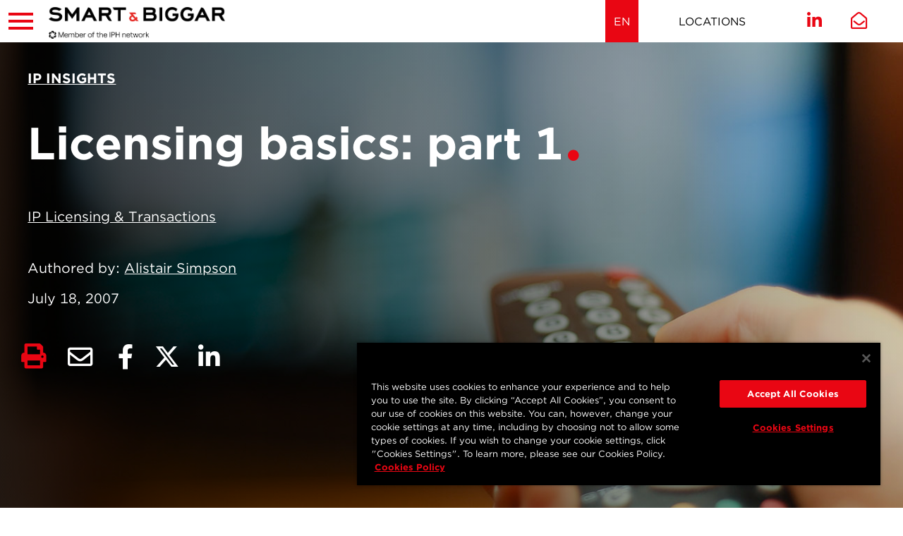

--- FILE ---
content_type: text/html; charset=utf-8
request_url: https://www.smartbiggar.ca/insights/publication/licensing-basics-part-1
body_size: 25382
content:
 <!DOCTYPE html> <html lang="en"> <head> <meta http-equiv="X-UA-Compatible" content="IE=edge,chrome=1" /> <meta charset="utf-8" /> <meta name="viewport" content="width=device-width, initial-scale=1"> <!-- Favicons--> <link rel="apple-touch-icon" sizes="180x180" href="/CFImages/Icons/Favicons/apple-touch-icon.png"> <link rel="icon" type="image/png" sizes="32x32" href="/CFImages/Icons/Favicons/favicon-32x32.png"> <link rel="icon" type="image/png" sizes="16x16" href="/CFImages/Icons/Favicons/favicon-16x16.png"> <link rel="mask-icon" href="/CFImages/Icons/Favicons/safari-pinned-tab.svg" color="#e90613"> <link rel="shortcut icon" href="/CFImages/Icons/Favicons/favicon.ico"> <meta name="msapplication-TileColor" content="#000000"> <meta name="msapplication-config" content="/CFImages/Icons/Favicons/browserconfig.xml"> <meta name="theme-color" content="#ffffff"> <!-- CookiePro Cookies Consent Notice start for smartbiggar.ca --> <script src="https://cookie-cdn.cookiepro.com/scripttemplates/otSDKStub.js" data-document-language="true" type="text/javascript" charset="UTF-8" data-domain-script="ea19992c-e1a8-4dd4-a537-b6ba81ba207d"></script> <script type="text/javascript">
        function OptanonWrapper() { }
    </script> <!-- CookiePro Cookies Consent Notice end for smartbiggar.ca --> <!-- Fonts --> <link rel="stylesheet" type="text/css" href="https://www.smartbiggar.ca/750679/E0CED357B2C5DDD73.css" /> <script src="https://kit.fontawesome.com/eb7b873501.js" crossorigin="anonymous"></script> <!-- load this style sheet asyncronously --> <link rel="stylesheet" href="/Styles/dist/kendo.common.min.css" media="print" onload="this.media='all'"> <link rel="stylesheet" href="/Styles/dist/kendo.default.min.css" media="print" onload="this.media='all'"> <!--Main Stylesheet--> <!-- Main Stylesheet --> <link rel="stylesheet" href="/Styles/dist/master.css?v=638590547900000000"> <script src="/ScriptResource.axd?d=agwj-qG4Oi7k9hkvkRq2GUvmiukjGbkfM5RqvaXZ_35w1MZPuTDUSnxBHpajEZKDB5SpFzr1b1HuGbWOe-S3i6Q2Uy_PDqOGsw6DNPPJluVOdnjSEheasQrGxn5qWLUuYSYUnu68A7gCH0OkddeW_yUhTZu3qdmMbFHJmBvPqyie6UOfJn0gSZxi_I8Ag1Qj0&amp;t=7a019d00" type="text/javascript"></script><script src="/ScriptResource.axd?d=ePnjFy9PuY6CB3GWMX-b_3cwrb2fyZqApiiJN87C6kg9hZpESawQPZ5dBTpN-Blt23NEiRuGaS_Jlr5p-Kak7xuajl5_pTh3ggXUTcZkdImth-kvwjkd_4aYxs2e-0rx7q_1ltwU5LWaAqVMdThqBhc8ePry1zDgfxYL2haG03B6Ic7U-vrQIsHXQr2IBbTF0&amp;t=7a019d00" type="text/javascript"></script><script src="/Scripts/dist/kendo-ui.custom.min.js" type="text/javascript"></script> <!--Digital Experience Cloud JavaScript SDK--> <script src="/Scripts/src/ThirdParty/telerik-dec-client.3.0.5.js"></script> <!-- Google Tag Manager --> <script>
            (function (w, d, s, l, i) {
                w[l] = w[l] || []; w[l].push({
                    'gtm.start':
                        new Date().getTime(), event: 'gtm.js'
                }); var f = d.getElementsByTagName(s)[0],
                    j = d.createElement(s), dl = l != 'dataLayer' ? '&l=' + l : ''; j.async = true; j.src =
                        'https://www.googletagmanager.com/gtm.js?id=' + i + dl; f.parentNode.insertBefore(j, f);
            })(window, document, 'script', 'dataLayer', 'GTM-W9NH498');
        </script> <!-- End Google Tag Manager --> <title>
	Licensing basics: part 1
</title><meta id="description" name="description" content="This is the first part in a series of short articles by Alistair Simpson addressing important issues in licensing intellectual property." /><meta id="author" name="author" content="Smart &amp; Biggar" /><meta id="ogtype" property="og:type" content="article" /><meta id="ogtitle" property="og:title" content="Licensing basics: part 1" /><meta id="ogdescription" property="og:description" content="This is the first part in a series of short articles by Alistair Simpson addressing important issues in licensing intellectual property." /><meta id="ogsitename" property="og:site_name" content="Smart &amp; Biggar" /><meta id="oglocale" property="og:locale" content="en_US" /><meta id="ogurl" property="og:url" content="https://www.smartbiggar.ca/insights/publication/licensing-basics-part-1" /><meta id="ogimage" property="og:image" content="https://www.smartbiggar.ca/images/default-source/ip-update/gold-tv_ip-updates_193018853.jpg?sfvrsn=2a17996c_1" /><meta id="ogsecureimage" property="og:image:secure_url" content="https://www.smartbiggar.ca/images/default-source/ip-update/gold-tv_ip-updates_193018853.jpg?sfvrsn=2a17996c_1" /><meta id="ogimagetype" property="og:image:type" content="image/jpeg" /><meta id="ogimagewidth" property="og:image:width" content="1920" /><meta id="ogimageheight" property="og:image:height" content="700" /><meta id="ogarticlepublished" property="article:published_time" content="2007-07-18" /><meta id="ogarticlemodified" property="article:modified_time" content="2019-12-02" /><meta id="twittercard" property="twitter:card" content="summary_large_image" /><meta id="twittertitle" property="twitter:title" content="Licensing basics: part 1" /><meta id="twitterdescription" property="twitter:description" content="This is the first part in a series of short articles by Alistair Simpson addressing important issues in licensing intellectual property." /><meta id="twitterimage" property="twitter:image" content="https://www.smartbiggar.ca/images/default-source/ip-update/gold-tv_ip-updates_193018853.jpg?sfvrsn=2a17996c_1" /><meta id="twitterimagealt" property="twitter:image:alt" content="A remote points to a television. The Federal court has given an important victory for copyright owners as it is the first site-blocking Order to be issued by a Canadian Court." /><meta id="twittersite" property="twitter:site" content="Smart &amp; Biggar" /><meta id="twittercreateor" property="twitter:creator" content="@smartbiggar" /><style type="text/css" media="all">.detailView .toggleAction {
        padding-right: 40px;
  	cursor:pointer;
}
.detailView .toggleAction span.toggle {
            top: 25px;
            right: 25px;
	cursor:pointer;  
  }

.tableGrid {
  display: grid;
  gap: 1rem;
  width: 100%;
  box-sizing: border-box;

  /* Default to 4 col*/
    grid-template-columns: repeat(4, 1fr);
}

.tableGrid.twoCol {
    grid-template-columns: repeat(2, 1fr);
  }

.tableGrid.threeCol {
    grid-template-columns: repeat(3, 1fr);
  }

.tableGrid.fourCol {
    grid-template-columns: repeat(4, 1fr);
  }

.tableGrid.fiveCol {
    grid-template-columns: repeat(5, 1fr);
  }

/* Header row */
.tableGrid .header {
  display: contents;
  font-weight: bold;
  background: #f4f4f4;
}

.tableGrid .header > div {
  padding: 0.5rem;
}

/* Data rows */
.tableGrid .row {
  display: contents;
}

.tableGrid .row > div {
  padding: 0.5rem;
  word-break: break-word;
  border-bottom: 1px solid #ddd;
}

/* -----------------------------
   Mobile / Small Screens
----------------------------- */
@media (max-width: 768px) {
  .tableGrid {
    display: block;
        grid-template-columns: 1fr;
  }

  /* Hide header on mobile */
  .tableGrid .header {
    display: none;
  }

  .tableGrid .row {
    display: grid;
    grid-template-columns: 1fr;
    margin-bottom: 1rem;
    border-bottom: 2px solid #ccc;
  }

  .tableGrid .row > div {
    display: block;
    padding: 0.5rem 0;
  }

  .tableGrid .row > div::before {
    content: attr(data-label);
    font-weight: bold;
    margin-right: 0.75rem;
    flex-shrink: 0;
    display:block;
  }
}
</style><meta name="Generator" content="Sitefinity 15.0.8230.0 DX" /><link rel="canonical" href="https://www.smartbiggar.ca/insights/publication/licensing-basics-part-1" /></head> <body> <!-- Google Tag Manager (noscript) --> <noscript> <iframe src="https://www.googletagmanager.com/ns.html?id=GTM-W9NH498"
                    height="0" width="0" style="display:none;visibility:hidden"></iframe> </noscript> <!-- End Google Tag Manager (noscript) -->  <script src="/Scripts/dist/kendo-ui-custom.min.js"></script> <nav class="mobile" role="navigation"> <div class="mobileNavWrapper"> 
<div class="form-inline ">
    <div class="searchBox">



        <!--Button-->
        <button type="button" class="searchModal-1_open sfsearchOpen"><i class="fal fa-search"></i><span class="sr-only">Open search</span></button>

        <!--Modal Content-->
        <div id="searchModal-1" class="searchModal">
            <button type="button" class="searchModal-1_close button close"><i class="fal fa-times"></i><span class="sr-only">Close search</span></button>
            <div class="modalContent">
                <div class="formGroup" role="search">
                    <input type="search" title="Search input" placeholder="Search" id="modalSearchBox-1" class="form-control" value="" aria-autocomplete="both" aria-describedby='SearchInfo-1' />
                    <button type="button" class="sfsearchSubmit button" id="modalSearchButton-1">Go</button>
                    <span id='SearchInfo-1' aria-hidden="true">When autocomplete results are available use up and down arrows to review and enter to select.</span>
                </div>

                <input type="hidden" data-sf-role="resultsUrl" value="/searchresults" />
                <input type="hidden" data-sf-role="indexCatalogue" value="wholesite" />
                <input type="hidden" data-sf-role="wordsMode" value="AllWords" />
                <input type="hidden" data-sf-role="disableSuggestions" value='false' />
                <input type="hidden" data-sf-role="minSuggestionLength" value="3" />
                <input type="hidden" data-sf-role="suggestionFields" value="Title,Content" />
                <input type="hidden" data-sf-role="language" value="en" />
                <input type="hidden" data-sf-role="suggestionsRoute" value="/restapi/search/suggestions" />
                <input type="hidden" data-sf-role="searchTextBoxId" value='#modalSearchBox-1' />
                <input type="hidden" data-sf-role="searchButtonId" value='#modalSearchButton-1' />
            </div>
        </div>
        
        
    </div>
</div>


<nav>
    <ul class="mainTreeNav">
    <li class="rootMenuItem ">
        <a href="/people" target="_self" class="">People</a>
    </li>
    <li class="rootMenuItem hasChildren ">
        <a href="/services" target="_self" class="">Services</a>
                <ul class="expertises">
                    
                    
            <li >
                <a  aria-label=&quot;Protect IP&quot; href="https://www.smartbiggar.ca/services/solution/protect-ip">Protect IP</a>

                        <ul class="level1">
<li class=""><a href="https://www.smartbiggar.ca/services/detail/patents"  aria-label="Patents" title="Patents" target="" tabindex="0">Patents</a></li><li class=""><a href="https://www.smartbiggar.ca/services/detail/trademarks-brand-protection"  aria-label="Trademarks & Brand Protection" title="Trademarks & Brand Protection" target="" tabindex="0">Trademarks & Brand Protection</a></li><li class=""><a href="https://www.smartbiggar.ca/services/detail/marketing-advertising"  aria-label="Marketing & Advertising" title="Marketing & Advertising" target="" tabindex="0">Marketing & Advertising</a></li><li class=""><a href="https://www.smartbiggar.ca/services/detail/industrial-designs"  aria-label="Industrial Designs" title="Industrial Designs" target="" tabindex="0">Industrial Designs</a></li><li class=""><a href="https://www.smartbiggar.ca/services/detail/copyright-digital-media"  aria-label="Copyright & Digital Media" title="Copyright & Digital Media" target="" tabindex="0">Copyright & Digital Media</a></li><li class=""><a href="https://www.smartbiggar.ca/services/detail/regulatory-compliance"  aria-label="Life Sciences Regulatory & Compliance" title="Life Sciences Regulatory & Compliance" target="" tabindex="0">Life Sciences Regulatory & Compliance</a></li><li class=""><a href="https://www.smartbiggar.ca/services/detail/plant-breeders-rights"  aria-label="Plant Breeders’ Rights" title="Plant Breeders’ Rights" target="" tabindex="0">Plant Breeders’ Rights</a></li>
                        </ul>

            </li>
            <li >
                <a  aria-label=&quot;Enforce IP&quot; href="https://www.smartbiggar.ca/services/solution/enforce-ip">Enforce IP</a>

                        <ul class="level1">
<li class=""><a href="https://www.smartbiggar.ca/services/detail/ip-litigation-enforcement"  aria-label="IP Litigation & Enforcement" title="IP Litigation & Enforcement" target="" tabindex="0">IP Litigation & Enforcement</a></li><li class=""><a href="https://www.smartbiggar.ca/services/detail/patent-litigation-enforcement"  aria-label="Patent Litigation & Enforcement" title="Patent Litigation & Enforcement" target="" tabindex="0">Patent Litigation & Enforcement</a></li><li class=""><a href="https://www.smartbiggar.ca/services/detail/pharmaceutical-litigation"  aria-label="Pharmaceutical Litigation" title="Pharmaceutical Litigation" target="" tabindex="0">Pharmaceutical Litigation</a></li><li class=""><a href="https://www.smartbiggar.ca/services/detail/trademark-litigation-enforcement"  aria-label="Trademark Litigation & Enforcement" title="Trademark Litigation & Enforcement" target="" tabindex="0">Trademark Litigation & Enforcement</a></li><li class=""><a href="https://www.smartbiggar.ca/services/detail/trademark-oppositions-appeals"  aria-label="Trademark Oppositions & Cancellation Proceedings" title="Trademark Oppositions & Cancellation Proceedings" target="" tabindex="0">Trademark Oppositions & Cancellation Proceedings</a></li><li class=""><a href="https://www.smartbiggar.ca/services/detail/industrial-designs-litigation-enforcement"  aria-label="Industrial Designs Litigation & Enforcement" title="Industrial Designs Litigation & Enforcement" target="" tabindex="0">Industrial Designs Litigation & Enforcement</a></li><li class=""><a href="https://www.smartbiggar.ca/services/detail/copyright-litigation-enforcement"  aria-label="Copyright Litigation & Enforcement" title="Copyright Litigation & Enforcement" target="" tabindex="0">Copyright Litigation & Enforcement</a></li><li class=""><a href="https://www.smartbiggar.ca/services/detail/ip-crime-anti-counterfeiting"  aria-label="IP Crime & Anti-Counterfeiting" title="IP Crime & Anti-Counterfeiting" target="" tabindex="0">IP Crime & Anti-Counterfeiting</a></li>
                        </ul>

            </li>
            <li >
                <a  aria-label=&quot;Grow IP&quot; href="https://www.smartbiggar.ca/services/solution/grow-ip">Grow IP</a>

                        <ul class="level1">
<li class=""><a href="https://www.smartbiggar.ca/services/detail/ip-strategic-advisory"  aria-label="IP Strategic Advisory" title="IP Strategic Advisory" target="" tabindex="0">IP Strategic Advisory</a></li><li class=""><a href="https://www.smartbiggar.ca/services/detail/ip-licensing-transactions"  aria-label="IP Licensing & Transactions" title="IP Licensing & Transactions" target="" tabindex="0">IP Licensing & Transactions</a></li>
                        </ul>

            </li>
                                    </ul>
    </li>
    <li class="rootMenuItem hasChildren ">
        <a href="/industries" target="_self" class="">Industries</a>
                <ul class="sectors">
                    
                    
                    <li><a href="https://www.smartbiggar.ca/industries/detail/aerospace-aeronautics-aviation">Aerospace, Aeronautics & Aviation</a></li><li><a href="https://www.smartbiggar.ca/industries/detail/agricultural-sciences">Agricultural Sciences</a></li><li><a href="https://www.smartbiggar.ca/industries/detail/artificial-intelligence">Artificial Intelligence</a></li><li><a href="https://www.smartbiggar.ca/industries/detail/automotive">Automotive</a></li><li><a href="https://www.smartbiggar.ca/industries/detail/cannabis">Cannabis</a></li><li><a href="https://www.smartbiggar.ca/industries/detail/chemical-biotechnology">Chemical & Biotechnology</a></li><li><a href="https://www.smartbiggar.ca/industries/detail/cleantech">Cleantech</a></li><li><a href="https://www.smartbiggar.ca/industries/detail/consumer-personal-care-products">Consumer Products</a></li><li><a href="https://www.smartbiggar.ca/industries/detail/electronics-computer-technology">Electronics & Computer Technology</a></li><li><a href="https://www.smartbiggar.ca/industries/detail/energy-oil-gas">Energy, Oil & Gas</a></li><li><a href="https://www.smartbiggar.ca/industries/detail/financial-services-technology">Financial Services & Technology</a></li><li><a href="https://www.smartbiggar.ca/industries/detail/food-beverage">Food & Beverage</a></li><li><a href="https://www.smartbiggar.ca/industries/detail/internet-digital-media-e-commerce">Internet, Digital Media & E-Commerce</a></li><li><a href="https://www.smartbiggar.ca/industries/detail/luxury-goods-apparel">Luxury Goods & Apparel</a></li><li><a href="https://www.smartbiggar.ca/industries/detail/manufacturing-industrial-goods-machinery">Manufacturing, Industrial Goods & Machinery</a></li><li><a href="https://www.smartbiggar.ca/industries/detail/medical-devices">Medical Devices</a></li><li><a href="https://www.smartbiggar.ca/industries/detail/nanotechnology">Nanotechnology</a></li><li><a href="https://www.smartbiggar.ca/industries/detail/pharmaceutical-biologics">Pharmaceutical & Biologics</a></li><li><a href="https://www.smartbiggar.ca/industries/detail/psychedelics">Psychedelics</a></li><li><a href="https://www.smartbiggar.ca/industries/detail/quantum-technologies">Quantum Technologies</a></li><li><a href="https://www.smartbiggar.ca/industries/detail/railways">Railways</a></li><li><a href="https://www.smartbiggar.ca/industries/detail/robotics">Robotics</a></li><li><a href="https://www.smartbiggar.ca/industries/detail/software-information-cloud-technology">Software, Information & Cloud Technology</a></li><li><a href="https://www.smartbiggar.ca/industries/detail/telecommunications">Telecommunications</a></li>                </ul>
    </li>
    <li class="rootMenuItem hasChildren childSelected">
        <a href="/insights" target="_self" class="childSelected">Insights</a>
                <ul class="">
                                <li class=" ">
                <a class="" href="/insights/ip-updates" target="_self">IP Insights</a>
            </li>
            <li class="hasChildren ">
                <a class="" href="/insights/rx-ip-updates" target="_self">Rx IP Updates</a>
                <ul class="dropdown-menu">
                                <li class=" ">
                <a class="" href="/insights/rx-ip-updates/court-proceedings" target="_self">Court Proceedings</a>
            </li>

                </ul>
            </li>
            <li class=" ">
                <a class="" href="/insights/client-success" target="_self">Client Success</a>
            </li>
            <li class=" ">
                <a class="" href="/insights/news" target="_self">News</a>
            </li>
            <li class=" ">
                <a class="" href="/insights/events" target="_self">Events</a>
            </li>
            <li class="hasChildren ">
                <a class="" href="/insights/archives" target="_self">Archives</a>
                <ul class="dropdown-menu">
                                <li class="hasChildren ">
                <a class="" href="/insights/archives/rx-ip-update" target="_self">Rx IP Update Archive&#160;</a>
                <ul class="dropdown-menu">
                                <li class=" ">
                <a class="" href="/insights/archives/rx-ip-update/rx-archive-november-2022" target="_self">Rx IP Update - November 2022</a>
            </li>
            <li class=" ">
                <a class="" href="/insights/archives/rx-ip-update/rx-archive-december-2022" target="_self">Rx IP Update - December 2022</a>
            </li>

                </ul>
            </li>

                </ul>
            </li>
            <li class="hasChildren ">
                <a class="" href="/insights/resource-centres" target="_self">Resource Centres</a>
                <ul class="dropdown-menu">
                                <li class=" ">
                <a class="" href="/insights/resource-centres/patents-canada-s-new-act-and-rules" target="_self">Patents: Canada’s New Act and Rules</a>
            </li>
            <li class=" ">
                <a class="" href="/insights/resource-centres/covid-19-canadian-intellectual-property-law" target="_self">COVID-19 and Canadian Intellectual Property law</a>
            </li>
            <li class=" ">
                <a class="" href="/insights/resource-centres/2022-Canadian-IP-Year-in-Review" target="_self">2022: Canadian IP Year in Review</a>
            </li>
            <li class=" ">
                <a class="" href="/insights/resource-centres/2023-Canadian-IP-Year-in-Review" target="_self">2023: Canadian IP Year in Review</a>
            </li>
            <li class=" ">
                <a class="" href="/insights/resource-centres/2024-canadian-ip-year-in-review" target="_self">2024: Canadian IP Year in Review</a>
            </li>

                </ul>
            </li>

                    
                                    </ul>
    </li>
    <li class="rootMenuItem hasChildren ">
        <a href="/careers" target="_self" class="">Careers</a>
                <ul class="">
                                <li class=" ">
                <a class="" href="/careers/life-at-smart-biggar" target="_self">Life at Smart &amp; Biggar</a>
            </li>
            <li class=" ">
                <a class="" href="/careers/opportunity-areas" target="_self">Opportunities</a>
            </li>
            <li class=" ">
                <a class="" href="/careers/students" target="_self">Students</a>
            </li>

                    
                                    </ul>
    </li>
    <li class="rootMenuItem hasChildren ">
        <a href="/who-we-are" target="_self" class="">Who we are</a>
                <ul class="">
                                <li class=" ">
                <a class="" href="/who-we-are/who-we-are" target="_self">Who we are</a>
            </li>
            <li class=" ">
                <a class="" href="/who-we-are/rankings-recognition" target="_self">Rankings &amp; Recognition</a>
            </li>
            <li class=" ">
                <a class="" href="/who-we-are/diversity-inclusion" target="_self">Diversity &amp; Inclusion</a>
            </li>
            <li class=" ">
                <a class="" href="/who-we-are/our-history" target="_self">Our History</a>
            </li>
            <li class=" ">
                <a class="" href="/who-we-are/media-press" target="_self">Media &amp; Press</a>
            </li>

                    
                                    </ul>
    </li>
    </ul>
</nav>












<div class="grid grid-nogutter" data-sf-element="grid">
    <div id="cph_mobileNav_TDF80EC3E050_Col00" class="sf_colsIn col staticContent" data-sf-element="Column 1" data-placeholder-label="Static Content">
    <div class="sf-Long-text">
    <nav aria-label="Offices" class="offices">
        <ul class="reset">
            <li>
                <ul>

                            <li><a href="https://www.smartbiggar.ca/locations/location/ottawa"    aria-label="Ottawa" title="Ottawa" tabindex="0">Ottawa</a></li>
                            <li><a href="https://www.smartbiggar.ca/locations/location/toronto"    aria-label="Toronto" title="Toronto" tabindex="0">Toronto</a></li>
                            <li><a href="https://www.smartbiggar.ca/locations/location/montréal"    aria-label="Montréal" title="Montréal" tabindex="0">Montréal</a></li>
                            <li><a href="https://www.smartbiggar.ca/locations/location/vancouver"    aria-label="Vancouver" title="Vancouver" tabindex="0">Vancouver</a></li>
                            <li><a href="https://www.smartbiggar.ca/locations/location/calgary"    aria-label="Calgary" title="Calgary" tabindex="0">Calgary</a></li>
                            <li><a href="https://www.smartbiggar.ca/locations/location/waterloo-region"    aria-label="Waterloo Region" title="Waterloo Region" tabindex="0">Waterloo Region</a></li>
                    </ul>
            </li>
        </ul>
    </nav>
    </div>

    </div>
</div>


 </div> </nav> <div id="wrapper" class="pageWrapper"> <header> <div class="topHeader"> <button class="hamburger" title="Toggle responsive menu" aria-controls="mobile"> <span></span> <span></span> <span></span> </button> 
<div class="innerContainer" >
    <div id="cph_topHeader_TDF80EC3E004_Col00" class="sf_colsIn col" data-sf-element="Column 1" data-placeholder-label="Container"><div class="grid topHeaderGrid" data-sf-element="grid">
    <div id="cph_topHeader_TDF80EC3E070_Col00" class="sf_colsIn col logo" data-sf-element="Column 1" data-placeholder-label="Column 1">
<div >
    <div class="sfContentBlock sf-Long-text" ><a href="/"><img title="logo" src="/images/default-source/default-album/logos/sb_iph_logo.png?sfvrsn=a5780e6_1" alt="Logo"></a></div>
</div></div>
    <div id="cph_topHeader_TDF80EC3E070_Col01" class="sf_colsIn col brandline col-center-y" data-sf-element="Column 2" data-placeholder-label="Column 2">
<div >
    <div class="sfContentBlock sf-Long-text" ><p>Canada’s Intellectual Property Firm</p></div>
</div></div>
    <div id="cph_topHeader_TDF80EC3E070_Col02" class="sf_colsIn col multilingual" data-sf-element="Column 3" data-placeholder-label="Column 3">


<div>
    <ul class="sf-lang-selector list-inline">
            <li id="langlinkEN" class="list-inline-item">
                    <a href="" onclick="openLink('en'); return false;" class="selected">EN</a>
            </li>
            <li id="langlinkFR" class="list-inline-item">
                    <a href="" onclick="openLink('fr'); return false;" class="">FR</a>
            </li>
    </ul>
</div>



</div>
    <div id="cph_topHeader_TDF80EC3E070_Col03" class="sf_colsIn col contact" data-sf-element="Column 4" data-placeholder-label="Column 4">
<div >
    <div class="sfContentBlock sf-Long-text" ><nav role="navigation" aria-label="Contact Links"><ul class="reset"><li><a href="/locations">Locations</a></li>
 </ul></nav></div>
</div></div>
    <div id="cph_topHeader_TDF80EC3E070_Col04" class="sf_colsIn col social" data-sf-element="Column 5" data-placeholder-label="Column 5">
<div >
    <div class="sfContentBlock sf-Long-text" ><ul class="socialLinks reset"><li><a href="https://ca.linkedin.com/company/smartbiggar" target="_blank" title="Join us on LinkedIn" data-sf-ec-immutable=""><em class="fab fa-linkedin-in"></em></a></li><li><a href="mailto:mail@smartbiggar.ca" title="Email Us" class="emailUs" target="_blank"><em class="far fa-envelope-open"></em></a></li></ul></div>
</div></div>
</div>

    </div>
</div>
 </div> <div class="header"> 
<div class="innerContainer" >
    <div id="cph_header_TDF80EC3E032_Col00" class="sf_colsIn col" data-sf-element="Column 1" data-placeholder-label="Container"><div class="grid headerGrid" data-sf-element="grid">
    <div id="cph_header_TDF80EC3E052_Col00" class="sf_colsIn col col-3 logo col-center-y" data-sf-element="Column 1" data-placeholder-label="Column 1">
<div >
    <div class="sfContentBlock sf-Long-text" ><a href="/"><img title="logo" src="/images/default-source/default-album/logos/sb_iph_logo.png?sfvrsn=a5780e6_1" alt="Logo"></a></div>
</div>
    </div>
    <div id="cph_header_TDF80EC3E052_Col01" class="sf_colsIn col col-6 menu" data-sf-element="Column 2" data-placeholder-label="Column 2">
<nav>
    <ul id="megaNav" class="megaNav">
    <li class="rootMenuItem hasChildren ">
        <a href="/people" target="_self" class="">People</a>
            <ul>
                <li>
                    <div class="megaContainer teammembers">
                            <div class="megaLeft col">
                                <h2 class="branded">People</h2>
                                    <div class="summary cmsContent">
                                        <p><p>Smart &amp; Biggar is Canada&rsquo;s largest and highest ranked intellectual property firm. Our reputation and strength is a measure of the quality of our people, and we are proud to have the broadest and deepest bench for IP in Canada. With over 180 lawyers, patent agents and trademark agents, we offer legal expertise and technological knowledge across a wide range of industries and scientific and engineering disciplines, with leaders in every field.</p></p>
                                    </div>
                                <a href="/people" target="_self" class="button">Read More</a>
                            </div>
                            <div class="megaRight col">
                                
                                <div class="findASearchWrapper">

                                            <label for="findASearchMenu" id="findASearch_Label"><h3 class='branded centered' >Search People</h3></label>
                                            <select class="findASearchMenu" id="findASearchMenu" aria-required="false" aria-labelledby="findASearch_Label" title="Search People">
                                                <option value="">Search People</option>
                                                    <option value="https://www.smartbiggar.ca/people/bio/nicholas-aitken">Nicholas Aitken</option>
                                                    <option value="https://www.smartbiggar.ca/people/bio/arvin-angue">Arvin Angue</option>
                                                    <option value="https://www.smartbiggar.ca/people/bio/daniel-anthony">Daniel Anthony</option>
                                                    <option value="https://www.smartbiggar.ca/people/bio/william-audet">William Audet</option>
                                                    <option value="https://www.smartbiggar.ca/people/bio/robert-baker">Robert Baker</option>
                                                    <option value="https://www.smartbiggar.ca/people/bio/christie-bates">Christie Bates</option>
                                                    <option value="https://www.smartbiggar.ca/people/bio/christian-bekking">Christian Bekking</option>
                                                    <option value="https://www.smartbiggar.ca/people/bio/stephen-beney">Stephen Beney</option>
                                                    <option value="https://www.smartbiggar.ca/people/bio/brett-benham">Brett Benham</option>
                                                    <option value="https://www.smartbiggar.ca/people/bio/andrea-berenbaum">Andrea Berenbaum</option>
                                                    <option value="https://www.smartbiggar.ca/people/bio/pelle-berends">Pelle Berends</option>
                                                    <option value="https://www.smartbiggar.ca/people/bio/daniel-bereskin">Daniel Bereskin</option>
                                                    <option value="https://www.smartbiggar.ca/people/bio/janice-bereskin">Janice M. Bereskin</option>
                                                    <option value="https://www.smartbiggar.ca/people/bio/audrey-berteau">Audrey Berteau</option>
                                                    <option value="https://www.smartbiggar.ca/people/bio/shaivi-bhatt">Shaivi Bhatt</option>
                                                    <option value="https://www.smartbiggar.ca/people/bio/mark-biernacki">Mark Biernacki</option>
                                                    <option value="https://www.smartbiggar.ca/people/bio/adam-bierylo">Adam Bierylo</option>
                                                    <option value="https://www.smartbiggar.ca/people/bio/adam-bobker">Adam Bobker</option>
                                                    <option value="https://www.smartbiggar.ca/people/bio/christian-bolduc">Christian Bolduc</option>
                                                    <option value="https://www.smartbiggar.ca/people/bio/jennifer-boothby">Jennifer Boothby</option>
                                                    <option value="https://www.smartbiggar.ca/people/bio/boulakia-charles-a">Charles Boulakia</option>
                                                    <option value="https://www.smartbiggar.ca/people/bio/bryant-boulianne">Bryant Boulianne</option>
                                                    <option value="https://www.smartbiggar.ca/people/bio/bourne-timothy-c">Timothy Bourne</option>
                                                    <option value="https://www.smartbiggar.ca/people/bio/bousfield-ken">Ken Bousfield</option>
                                                    <option value="https://www.smartbiggar.ca/people/bio/nicole-boyle">Nicole Boyle</option>
                                                    <option value="https://www.smartbiggar.ca/people/bio/jonathan-burkinshaw">Jonathan G. Burkinshaw</option>
                                                    <option value="https://www.smartbiggar.ca/people/bio/matthew-burt">Matthew Burt</option>
                                                    <option value="https://www.smartbiggar.ca/people/bio/isi-caulder">Isi Caulder</option>
                                                    <option value="https://www.smartbiggar.ca/people/bio/brigitte-chan">Brigitte Chan</option>
                                                    <option value="https://www.smartbiggar.ca/people/bio/wynnie-chan">Wynnie Chan</option>
                                                    <option value="https://www.smartbiggar.ca/people/bio/herman-cheung">Herman Cheung</option>
                                                    <option value="https://www.smartbiggar.ca/people/bio/hyun-woo-choi">Hyun Woo Choi</option>
                                                    <option value="https://www.smartbiggar.ca/people/bio/olivia-ciotka">Olivia Ciotka</option>
                                                    <option value="https://www.smartbiggar.ca/people/bio/marco-clementoni">Marco Clementoni</option>
                                                    <option value="https://www.smartbiggar.ca/people/bio/colin-climie">Colin Climie</option>
                                                    <option value="https://www.smartbiggar.ca/people/bio/chris-collett">Chris Collett</option>
                                                    <option value="https://www.smartbiggar.ca/people/bio/toba-cooper">Toba Cooper</option>
                                                    <option value="https://www.smartbiggar.ca/people/bio/noel-courage">Noel Courage</option>
                                                    <option value="https://www.smartbiggar.ca/people/bio/daniel-davies">Daniel Davies</option>
                                                    <option value="https://www.smartbiggar.ca/people/bio/carmela-de-luca">Carmela De Luca</option>
                                                    <option value="https://www.smartbiggar.ca/people/bio/ryan-de-vries">Ryan De Vries</option>
                                                    <option value="https://www.smartbiggar.ca/people/bio/tierney-gb-deluzio">Tierney  GB Deluzio</option>
                                                    <option value="https://www.smartbiggar.ca/people/bio/reshika-dhir">Reshika Dhir</option>
                                                    <option value="https://www.smartbiggar.ca/people/bio/meghan-dillon">Meghan Dillon</option>
                                                    <option value="https://www.smartbiggar.ca/people/bio/timoth&#233;e-doutriaux">Timoth&#233;e Doutriaux</option>
                                                    <option value="https://www.smartbiggar.ca/people/bio/jean-s&#233;bastien-dupont">Jean-S&#233;bastien Dupont</option>
                                                    <option value="https://www.smartbiggar.ca/people/bio/laura-easton">Laura Easton</option>
                                                    <option value="https://www.smartbiggar.ca/people/bio/mark-evans">Mark Evans</option>
                                                    <option value="https://www.smartbiggar.ca/people/bio/rutherford-exius">Rutherford Exius</option>
                                                    <option value="https://www.smartbiggar.ca/people/bio/michael-fenwick">Michael Fenwick</option>
                                                    <option value="https://www.smartbiggar.ca/people/bio/pierre-olivier-ferko">Pierre-Olivier Ferko</option>
                                                    <option value="https://www.smartbiggar.ca/people/bio/lionel-fishman">Lionel Fishman</option>
                                                    <option value="https://www.smartbiggar.ca/people/bio/patricia-folkins">Patricia Folkins</option>
                                                    <option value="https://www.smartbiggar.ca/people/bio/cameron-gale">Cameron Gale</option>
                                                    <option value="https://www.smartbiggar.ca/people/bio/natalie-galley">Natalie Galley</option>
                                                    <option value="https://www.smartbiggar.ca/people/bio/christine-genge">Christine Genge</option>
                                                    <option value="https://www.smartbiggar.ca/people/bio/jonas-gifford">Jonas Gifford</option>
                                                    <option value="https://www.smartbiggar.ca/people/bio/gold-elliott-j">Elliott Gold</option>
                                                    <option value="https://www.smartbiggar.ca/people/bio/matthew-graff">Matthew Graff</option>
                                                    <option value="https://www.smartbiggar.ca/people/bio/micheline-gravelle">Micheline Gravelle</option>
                                                    <option value="https://www.smartbiggar.ca/people/bio/greer-david">David Greer</option>
                                                    <option value="https://www.smartbiggar.ca/people/bio/christopher-guaiani">Christopher A. Guaiani</option>
                                                    <option value="https://www.smartbiggar.ca/people/bio/fran&#231;ois-guay">Fran&#231;ois Guay</option>
                                                    <option value="https://www.smartbiggar.ca/people/bio/soraya-handjani">Soraya Handjani</option>
                                                    <option value="https://www.smartbiggar.ca/people/bio/alan-harris">Alan Harris</option>
                                                    <option value="https://www.smartbiggar.ca/people/bio/rachel-harrison">Rachel Harrison</option>
                                                    <option value="https://www.smartbiggar.ca/people/bio/irshaad-hashim">Irshaad Hashim</option>
                                                    <option value="https://www.smartbiggar.ca/people/bio/brandon-heard">Brandon Heard</option>
                                                    <option value="https://www.smartbiggar.ca/people/bio/heller-david">David Heller</option>
                                                    <option value="https://www.smartbiggar.ca/people/bio/brittany-hellier-grant">Brittany Hellier-Grant</option>
                                                    <option value="https://www.smartbiggar.ca/people/bio/sally-hemming">Sally Hemming</option>
                                                    <option value="https://www.smartbiggar.ca/people/bio/graham-hood">Graham Hood</option>
                                                    <option value="https://www.smartbiggar.ca/people/bio/jason-hynes">Jason Hynes</option>
                                                    <option value="https://www.smartbiggar.ca/people/bio/alissa-hyppolite">Alissa Hyppolite</option>
                                                    <option value="https://www.smartbiggar.ca/people/bio/lynn-ing">Lynn Ing</option>
                                                    <option value="https://www.smartbiggar.ca/people/bio/olivier-jean-l&#233;vesque">Olivier Jean-L&#233;vesque</option>
                                                    <option value="https://www.smartbiggar.ca/people/bio/katie-jeziorski">Katie Jeziorski</option>
                                                    <option value="https://www.smartbiggar.ca/people/bio/alexandra-johnson-dingee">Alexandra Johnson Dingee</option>
                                                    <option value="https://www.smartbiggar.ca/people/bio/yoon-kang">Yoon Kang</option>
                                                    <option value="https://www.smartbiggar.ca/people/bio/ellen-kiernan">Ellen Kiernan</option>
                                                    <option value="https://www.smartbiggar.ca/people/bio/john-knox">John Knox</option>
                                                    <option value="https://www.smartbiggar.ca/people/bio/michael-kovacevic">Michael Kovacevic</option>
                                                    <option value="https://www.smartbiggar.ca/people/bio/chris-kowal">Chris Kowal</option>
                                                    <option value="https://www.smartbiggar.ca/people/bio/chris-kozak">Chris Kozak</option>
                                                    <option value="https://www.smartbiggar.ca/people/bio/jamie-lynn-kraft">Jamie-Lynn Kraft</option>
                                                    <option value="https://www.smartbiggar.ca/people/bio/victor-krichker">Victor Krichker</option>
                                                    <option value="https://www.smartbiggar.ca/people/bio/nora-labbancz">Nora Labbancz</option>
                                                    <option value="https://www.smartbiggar.ca/people/bio/nicole-laberge">Nicole LaBerge</option>
                                                    <option value="https://www.smartbiggar.ca/people/bio/y-artemis-lai">Y. Artemis Lai</option>
                                                    <option value="https://www.smartbiggar.ca/people/bio/daphne-lainson">Daphne Lainson</option>
                                                    <option value="https://www.smartbiggar.ca/people/bio/adam-lakusta">Adam Lakusta</option>
                                                    <option value="https://www.smartbiggar.ca/people/bio/ashley-lam">Ashley Lam</option>
                                                    <option value="https://www.smartbiggar.ca/people/bio/dominique-lambert">Dominique Lambert</option>
                                                    <option value="https://www.smartbiggar.ca/people/bio/philip-lapin">Philip Lapin</option>
                                                    <option value="https://www.smartbiggar.ca/people/bio/francois-larose">Fran&#231;ois Larose</option>
                                                    <option value="https://www.smartbiggar.ca/people/bio/guillaume-lavoie-ste-marie">Guillaume Lavoie Ste-Marie</option>
                                                    <option value="https://www.smartbiggar.ca/people/bio/france-leclaire">France Leclaire</option>
                                                    <option value="https://www.smartbiggar.ca/people/bio/jennifer-ledwell">Jennifer Ledwell</option>
                                                    <option value="https://www.smartbiggar.ca/people/bio/leung-bobby">Bobby Leung</option>
                                                    <option value="https://www.smartbiggar.ca/people/bio/jeff-leuschner">Jeff Leuschner</option>
                                                    <option value="https://www.smartbiggar.ca/people/bio/chen-li">Chen Li</option>
                                                    <option value="https://www.smartbiggar.ca/people/bio/lei-liu">Lei Liu</option>
                                                    <option value="https://www.smartbiggar.ca/people/bio/linli-liu">Linli Liu</option>
                                                    <option value="https://www.smartbiggar.ca/people/bio/kwan-t-loh">Kwan  T. Loh</option>
                                                    <option value="https://www.smartbiggar.ca/people/bio/maddie-lynch">Maddie Lynch</option>
                                                    <option value="https://www.smartbiggar.ca/people/bio/joanna-ma">Joanna Ma</option>
                                                    <option value="https://www.smartbiggar.ca/people/bio/alfred-macchione">Alfred A. Macchione</option>
                                                    <option value="https://www.smartbiggar.ca/people/bio/mak-benjamin">Benjamin Mak</option>
                                                    <option value="https://www.smartbiggar.ca/people/bio/daphne-l-maravei">Daphne L. Maravei</option>
                                                    <option value="https://www.smartbiggar.ca/people/bio/sandra-marone">Sandra Marone</option>
                                                    <option value="https://www.smartbiggar.ca/people/bio/martin-stephen">Stephen Martin</option>
                                                    <option value="https://www.smartbiggar.ca/people/bio/brigide-mattar">Brigide Mattar</option>
                                                    <option value="https://www.smartbiggar.ca/people/bio/emily-mcgaugh">Emily McGaugh</option>
                                                    <option value="https://www.smartbiggar.ca/people/bio/andrew-mcintosh">Andrew McIntosh</option>
                                                    <option value="https://www.smartbiggar.ca/people/bio/sarah-mclaughlin">Sarah McLaughlin</option>
                                                    <option value="https://www.smartbiggar.ca/people/bio/philip-mendes-da-costa">Philip C. Mendes da Costa</option>
                                                    <option value="https://www.smartbiggar.ca/people/bio/emily-miller">Emily Miller</option>
                                                    <option value="https://www.smartbiggar.ca/people/bio/hailey-min">Hailey Min</option>
                                                    <option value="https://www.smartbiggar.ca/people/bio/david-morrison">David Morrison</option>
                                                    <option value="https://www.smartbiggar.ca/people/bio/luba-naiberger">Luba Naiberger</option>
                                                    <option value="https://www.smartbiggar.ca/people/bio/iris-ngo">Iris Ngo</option>
                                                    <option value="https://www.smartbiggar.ca/people/bio/michal-niemkiewicz">Michal Niemkiewicz</option>
                                                    <option value="https://www.smartbiggar.ca/people/bio/matthew-norton">Matthew Norton</option>
                                                    <option value="https://www.smartbiggar.ca/people/bio/tony-orsi">Tony Orsi</option>
                                                    <option value="https://www.smartbiggar.ca/people/bio/james-jun-pan">James Jun Pan</option>
                                                    <option value="https://www.smartbiggar.ca/people/bio/ainslie-parsons">Ainslie Parsons</option>
                                                    <option value="https://www.smartbiggar.ca/people/bio/nancy-pei">Nancy Pei</option>
                                                    <option value="https://www.smartbiggar.ca/people/bio/svitlana-penner">Svitlana Penner</option>
                                                    <option value="https://www.smartbiggar.ca/people/bio/justin-philpott">Justin Philpott</option>
                                                    <option value="https://www.smartbiggar.ca/people/bio/mark-pidkowich">Mark Pidkowich</option>
                                                    <option value="https://www.smartbiggar.ca/people/bio/nancy-pierre">Nancy Pierre</option>
                                                    <option value="https://www.smartbiggar.ca/people/bio/scott-pundsack">Scott Pundsack</option>
                                                    <option value="https://www.smartbiggar.ca/people/bio/james-raakman">James Raakman</option>
                                                    <option value="https://www.smartbiggar.ca/people/bio/karl-racine">Karl Racine</option>
                                                    <option value="https://www.smartbiggar.ca/people/bio/nikola-rajic">Nikola Rajic</option>
                                                    <option value="https://www.smartbiggar.ca/people/bio/bhupinder-randhawa">Bhupinder Randhawa</option>
                                                    <option value="https://www.smartbiggar.ca/people/bio/sunil-rao">Sunil Rao</option>
                                                    <option value="https://www.smartbiggar.ca/people/bio/raymond-dan">Dan Raymond</option>
                                                    <option value="https://www.smartbiggar.ca/people/bio/kimberly-ren">Kimberly Ren</option>
                                                    <option value="https://www.smartbiggar.ca/people/bio/coralee-ridder">Coralee Ridder</option>
                                                    <option value="https://www.smartbiggar.ca/people/bio/mark-robbins">Mark L. Robbins</option>
                                                    <option value="https://www.smartbiggar.ca/people/bio/patrick-roszell">Patrick Roszell</option>
                                                    <option value="https://www.smartbiggar.ca/people/bio/francesca-roy">Francesca Roy</option>
                                                    <option value="https://www.smartbiggar.ca/people/bio/jessica-rustige">Jessica Rustige</option>
                                                    <option value="https://www.smartbiggar.ca/people/bio/sajewycz-mark">Mark Sajewycz</option>
                                                    <option value="https://www.smartbiggar.ca/people/bio/jane-sarjeant">Jane Sarjeant</option>
                                                    <option value="https://www.smartbiggar.ca/people/bio/david-schwartz">David Schwartz</option>
                                                    <option value="https://www.smartbiggar.ca/people/bio/brayden-secord">Brayden Secord</option>
                                                    <option value="https://www.smartbiggar.ca/people/bio/reagan-seidler">Reagan Seidler</option>
                                                    <option value="https://www.smartbiggar.ca/people/bio/michael-sgro">Michael Sgro</option>
                                                    <option value="https://www.smartbiggar.ca/people/bio/gurbir-sidhu">Gurbir Sidhu</option>
                                                    <option value="https://www.smartbiggar.ca/people/bio/elliott-simcoe">Elliott Simcoe</option>
                                                    <option value="https://www.smartbiggar.ca/people/bio/alistair-simpson">Alistair Simpson</option>
                                                    <option value="https://www.smartbiggar.ca/people/bio/jeffrey-slater">Jeffrey Slater</option>
                                                    <option value="https://www.smartbiggar.ca/people/bio/parnian-soltanipanah">Parnian Soltanipanah</option>
                                                    <option value="https://www.smartbiggar.ca/people/bio/joshua-w-spicer">Joshua W. Spicer</option>
                                                    <option value="https://www.smartbiggar.ca/people/bio/mark-starzomski">Mark Starzomski</option>
                                                    <option value="https://www.smartbiggar.ca/people/bio/david-st-martin">David St-Martin</option>
                                                    <option value="https://www.smartbiggar.ca/people/bio/theodore-sum">Theodore Sum</option>
                                                    <option value="https://www.smartbiggar.ca/people/bio/kohji-suzuki">Kohji Suzuki</option>
                                                    <option value="https://www.smartbiggar.ca/people/bio/melanie-szweras">Melanie Szweras</option>
                                                    <option value="https://www.smartbiggar.ca/people/bio/benjamin-todd">Benjamin Todd</option>
                                                    <option value="https://www.smartbiggar.ca/people/bio/townsend-victoria">Victoria Townsend</option>
                                                    <option value="https://www.smartbiggar.ca/people/bio/martin-tremblay">Martin Tremblay</option>
                                                    <option value="https://www.smartbiggar.ca/people/bio/alice-tseng">Alice Tseng</option>
                                                    <option value="https://www.smartbiggar.ca/people/bio/rebecca-tyli">Rebecca Tyli</option>
                                                    <option value="https://www.smartbiggar.ca/people/bio/andrea-uetrecht">Andrea Uetrecht</option>
                                                    <option value="https://www.smartbiggar.ca/people/bio/david-walters">David Walters</option>
                                                    <option value="https://www.smartbiggar.ca/people/bio/jeremy-want">Jeremy Want</option>
                                                    <option value="https://www.smartbiggar.ca/people/bio/tim-webb">Tim Webb</option>
                                                    <option value="https://www.smartbiggar.ca/people/bio/tamara-winegust">Tamara C&#233;line Winegust</option>
                                                    <option value="https://www.smartbiggar.ca/people/bio/urszula-wojtyra">Urszula Wojtyra</option>
                                                    <option value="https://www.smartbiggar.ca/people/bio/wong-christine">Christine Wong</option>
                                                    <option value="https://www.smartbiggar.ca/people/bio/stuart-wood">Stuart Wood</option>
                                                    <option value="https://www.smartbiggar.ca/people/bio/emily-xiang">Emily Xiang</option>
                                                    <option value="https://www.smartbiggar.ca/people/bio/skylar-yoo">Skylar Yoo</option>
                                                    <option value="https://www.smartbiggar.ca/people/bio/leanne-young">Leanne Young</option>
                                                    <option value="https://www.smartbiggar.ca/people/bio/jennie-yum">Jennie Yum</option>
                                                    <option value="https://www.smartbiggar.ca/people/bio/michal-zielinski">Michal Zielinski</option>
                                                    <option value="https://www.smartbiggar.ca/people/bio/matthew-zischka">Matthew Zischka</option>
                                                    <option value="https://www.smartbiggar.ca/people/bio/sanro-zlobec">Sanro Zlobec</option>
                                            </select>

                                    <script>
                                         window.addEventListener('DOMContentLoaded', function () {
                                            $(".findASearchMenu").kendoComboBox({
                                                filter: "contains",
                                                suggest: true,
                                                required: false,
                                                index: 2,
                                                placeholder: "Search People",
                                                select: onSelect,
                                                //change: onChange,
                                                //filtering: onFiltering,
                                            });

                                            $(".findASearchMenu").val('');
                                        });

                                        function onSelect(e) {
                                            if (e.item) {
                                                var dataItem = this.dataItem(e.item.index());
                                                window.location.href = dataItem.value;
                                            }
                                        };
                                    </script>

                                    <!-- JQUERY Filters -->
                                    
                                    <p class="advancedFilters"><a class="button" href="/people" target="_self">Lawyers &amp; Practitioners</a>
                                    <!-- <br> -->
                                    <!--<a class="button primary" href="/people/business-services-leaders">Business Services Leaders </a> -->
                                    </p>
                                </div>


                            </div>
                    </div>
                </li>
            </ul>
    </li>
    <li class="rootMenuItem hasChildren ">
        <a href="/services" target="_self" class="">Services</a>
            <ul>
                <li>
                    <div class="megaContainer expertises">
                            <div class="megaLeft col">
                                <h2 class="branded">Services</h2>
                                    <div class="summary">
                                        <p><div>Today&rsquo;s fast-paced innovation economy demands a higher level of expertise and attention to detail when it comes to IP. Our highly skilled team of lawyers, patent agents and trademark agents advise clients on a wide variety of strategic business, brand and technology matters leveraging their deep expertise in intellectual property to help them succeed with IP.</div><div></div></p>
                                    </div>
                                <a href="/services" target="_self" class="button">Read More</a>
                            </div>
                            <div class="megaRight col">


                                    <ul class="grid">
                                        <li class="col">
                                            <h3 class="branded"><a href="https://www.smartbiggar.ca/services/solution/protect-ip"  aria-label="Protect IP" title="Protect IP" target="" tabindex="0">Protect IP</a></h3>
                                            <div class="expertises accordionUL">
                                                        <ul class="level1">
<li class=""><a href="https://www.smartbiggar.ca/services/detail/patents"  aria-label="Patents" title="Patents" target="" tabindex="0">Patents</a></li><li class=""><a href="https://www.smartbiggar.ca/services/detail/trademarks-brand-protection"  aria-label="Trademarks & Brand Protection" title="Trademarks & Brand Protection" target="" tabindex="0">Trademarks & Brand Protection</a></li><li class=""><a href="https://www.smartbiggar.ca/services/detail/marketing-advertising"  aria-label="Marketing & Advertising" title="Marketing & Advertising" target="" tabindex="0">Marketing & Advertising</a></li><li class=""><a href="https://www.smartbiggar.ca/services/detail/industrial-designs"  aria-label="Industrial Designs" title="Industrial Designs" target="" tabindex="0">Industrial Designs</a></li><li class=""><a href="https://www.smartbiggar.ca/services/detail/copyright-digital-media"  aria-label="Copyright & Digital Media" title="Copyright & Digital Media" target="" tabindex="0">Copyright & Digital Media</a></li><li class=""><a href="https://www.smartbiggar.ca/services/detail/regulatory-compliance"  aria-label="Life Sciences Regulatory & Compliance" title="Life Sciences Regulatory & Compliance" target="" tabindex="0">Life Sciences Regulatory & Compliance</a></li><li class=""><a href="https://www.smartbiggar.ca/services/detail/plant-breeders-rights"  aria-label="Plant Breeders’ Rights" title="Plant Breeders’ Rights" target="" tabindex="0">Plant Breeders’ Rights</a></li>
                                                        </ul>

                                            </div>
                                        </li>
                                    </ul>
                                    <ul class="grid">
                                        <li class="col">
                                            <h3 class="branded"><a href="https://www.smartbiggar.ca/services/solution/enforce-ip"  aria-label="Enforce IP" title="Enforce IP" target="" tabindex="0">Enforce IP</a></h3>
                                            <div class="expertises accordionUL">
                                                        <ul class="level1">
<li class=""><a href="https://www.smartbiggar.ca/services/detail/ip-litigation-enforcement"  aria-label="IP Litigation & Enforcement" title="IP Litigation & Enforcement" target="" tabindex="0">IP Litigation & Enforcement</a></li><li class=""><a href="https://www.smartbiggar.ca/services/detail/patent-litigation-enforcement"  aria-label="Patent Litigation & Enforcement" title="Patent Litigation & Enforcement" target="" tabindex="0">Patent Litigation & Enforcement</a></li><li class=""><a href="https://www.smartbiggar.ca/services/detail/pharmaceutical-litigation"  aria-label="Pharmaceutical Litigation" title="Pharmaceutical Litigation" target="" tabindex="0">Pharmaceutical Litigation</a></li><li class=""><a href="https://www.smartbiggar.ca/services/detail/trademark-litigation-enforcement"  aria-label="Trademark Litigation & Enforcement" title="Trademark Litigation & Enforcement" target="" tabindex="0">Trademark Litigation & Enforcement</a></li><li class=""><a href="https://www.smartbiggar.ca/services/detail/trademark-oppositions-appeals"  aria-label="Trademark Oppositions & Cancellation Proceedings" title="Trademark Oppositions & Cancellation Proceedings" target="" tabindex="0">Trademark Oppositions & Cancellation Proceedings</a></li><li class=""><a href="https://www.smartbiggar.ca/services/detail/industrial-designs-litigation-enforcement"  aria-label="Industrial Designs Litigation & Enforcement" title="Industrial Designs Litigation & Enforcement" target="" tabindex="0">Industrial Designs Litigation & Enforcement</a></li><li class=""><a href="https://www.smartbiggar.ca/services/detail/copyright-litigation-enforcement"  aria-label="Copyright Litigation & Enforcement" title="Copyright Litigation & Enforcement" target="" tabindex="0">Copyright Litigation & Enforcement</a></li><li class=""><a href="https://www.smartbiggar.ca/services/detail/ip-crime-anti-counterfeiting"  aria-label="IP Crime & Anti-Counterfeiting" title="IP Crime & Anti-Counterfeiting" target="" tabindex="0">IP Crime & Anti-Counterfeiting</a></li>
                                                        </ul>

                                            </div>
                                        </li>
                                    </ul>
                                    <ul class="grid">
                                        <li class="col">
                                            <h3 class="branded"><a href="https://www.smartbiggar.ca/services/solution/grow-ip"  aria-label="Grow IP" title="Grow IP" target="" tabindex="0">Grow IP</a></h3>
                                            <div class="expertises accordionUL">
                                                        <ul class="level1">
<li class=""><a href="https://www.smartbiggar.ca/services/detail/ip-strategic-advisory"  aria-label="IP Strategic Advisory" title="IP Strategic Advisory" target="" tabindex="0">IP Strategic Advisory</a></li><li class=""><a href="https://www.smartbiggar.ca/services/detail/ip-licensing-transactions"  aria-label="IP Licensing & Transactions" title="IP Licensing & Transactions" target="" tabindex="0">IP Licensing & Transactions</a></li>
                                                        </ul>

                                            </div>
                                        </li>
                                    </ul>
                            </div>
                    </div>
                </li>
            </ul>
    </li>
    <li class="rootMenuItem hasChildren ">
        <a href="/industries" target="_self" class="">Industries</a>
            <ul>
                <li>
                    <div class="megaContainer sectors">
                            <div class="megaLeft col">
                                <h2 class="branded">Industries</h2>
                                    <div class="summary">
                                        <p><div>Across all industries, intellectual property is at the heart of innovation and is key to accelerating business value and growth. Developing a clear IP strategy and knowing how to tap and leverage IP to align with business goals can unlock competitive advantages and make the difference between industry leaders and followers.</div><div></div></p>
                                    </div>
                                <a href="/industries" target="_self" class="button">Read More</a>
                            </div>
                            <div class="megaRight col">
                                    <div class="sectors accordionUL">
                                        <ul class="level1"><li><a href="https://www.smartbiggar.ca/industries/detail/aerospace-aeronautics-aviation">Aerospace, Aeronautics & Aviation</a></li><li><a href="https://www.smartbiggar.ca/industries/detail/agricultural-sciences">Agricultural Sciences</a></li><li><a href="https://www.smartbiggar.ca/industries/detail/artificial-intelligence">Artificial Intelligence</a></li><li><a href="https://www.smartbiggar.ca/industries/detail/automotive">Automotive</a></li><li><a href="https://www.smartbiggar.ca/industries/detail/cannabis">Cannabis</a></li><li><a href="https://www.smartbiggar.ca/industries/detail/chemical-biotechnology">Chemical & Biotechnology</a></li><li><a href="https://www.smartbiggar.ca/industries/detail/cleantech">Cleantech</a></li><li><a href="https://www.smartbiggar.ca/industries/detail/consumer-personal-care-products">Consumer Products</a></li><li><a href="https://www.smartbiggar.ca/industries/detail/electronics-computer-technology">Electronics & Computer Technology</a></li><li><a href="https://www.smartbiggar.ca/industries/detail/energy-oil-gas">Energy, Oil & Gas</a></li><li><a href="https://www.smartbiggar.ca/industries/detail/financial-services-technology">Financial Services & Technology</a></li><li><a href="https://www.smartbiggar.ca/industries/detail/food-beverage">Food & Beverage</a></li><li><a href="https://www.smartbiggar.ca/industries/detail/internet-digital-media-e-commerce">Internet, Digital Media & E-Commerce</a></li><li><a href="https://www.smartbiggar.ca/industries/detail/luxury-goods-apparel">Luxury Goods & Apparel</a></li><li><a href="https://www.smartbiggar.ca/industries/detail/manufacturing-industrial-goods-machinery">Manufacturing, Industrial Goods & Machinery</a></li><li><a href="https://www.smartbiggar.ca/industries/detail/medical-devices">Medical Devices</a></li><li><a href="https://www.smartbiggar.ca/industries/detail/nanotechnology">Nanotechnology</a></li><li><a href="https://www.smartbiggar.ca/industries/detail/pharmaceutical-biologics">Pharmaceutical & Biologics</a></li><li><a href="https://www.smartbiggar.ca/industries/detail/psychedelics">Psychedelics</a></li><li><a href="https://www.smartbiggar.ca/industries/detail/quantum-technologies">Quantum Technologies</a></li><li><a href="https://www.smartbiggar.ca/industries/detail/railways">Railways</a></li><li><a href="https://www.smartbiggar.ca/industries/detail/robotics">Robotics</a></li><li><a href="https://www.smartbiggar.ca/industries/detail/software-information-cloud-technology">Software, Information & Cloud Technology</a></li><li><a href="https://www.smartbiggar.ca/industries/detail/telecommunications">Telecommunications</a></li></ul>
                                    </div>

                            </div>
                    </div>
                </li>
            </ul>
    </li>
    <li class="rootMenuItem hasChildren childSelected">
        <a href="/insights" target="_self" class="childSelected">Insights</a>
            <ul>
                <li>
                    <div class="megaContainer ">
    <div class="pageMenuImage">
        <div class="megaImage" style="background-image:url(/images/default-source/serviceandindustrybanners/copyright-books_copyright-counselling-opinions_istock-515067722_1920x700.tmb-cfthumb_m.jpg?Culture=en&amp;sfvrsn=63316dd1_1);"></div>
    </div>
                            <div class="megaLeft col default">
                                <h2 class="branded">Insights</h2>

                                    <div class="summary">
                                        <p><p>At the forefront of IP in Canada, and actively involved as leaders in industry committees and associations, we stay up-to-date and proactively report on the latest developments in intellectual property law in Canada and around the world. Breaking IP news, changes in the law, important new decisions, and information on key IP issues are provided here through our IP publications and resources.</p></p>
                                    </div>
                                <a href="/insights" target="_self" class="button">Read More</a>
                            </div>
                            <div class="megaRight col default">
                                        <div class="sectors accordionUL">
                                            <ul class=" level1">
                                                            <li class=" ">
                <a class="" href="/insights/ip-updates" target="_self">IP Insights</a>
            </li>
            <li class="hasChildren ">
                <a class="" href="/insights/rx-ip-updates" target="_self">Rx IP Updates</a>
                <ul class="dropdown-menu">
                                <li class=" ">
                <a class="" href="/insights/rx-ip-updates/court-proceedings" target="_self">Court Proceedings</a>
            </li>

                </ul>
            </li>
            <li class=" ">
                <a class="" href="/insights/client-success" target="_self">Client Success</a>
            </li>
            <li class=" ">
                <a class="" href="/insights/news" target="_self">News</a>
            </li>
            <li class=" ">
                <a class="" href="/insights/events" target="_self">Events</a>
            </li>
            <li class="hasChildren ">
                <a class="" href="/insights/archives" target="_self">Archives</a>
                <ul class="dropdown-menu">
                                <li class="hasChildren ">
                <a class="" href="/insights/archives/rx-ip-update" target="_self">Rx IP Update Archive&#160;</a>
                <ul class="dropdown-menu">
                                <li class=" ">
                <a class="" href="/insights/archives/rx-ip-update/rx-archive-november-2022" target="_self">Rx IP Update - November 2022</a>
            </li>
            <li class=" ">
                <a class="" href="/insights/archives/rx-ip-update/rx-archive-december-2022" target="_self">Rx IP Update - December 2022</a>
            </li>

                </ul>
            </li>

                </ul>
            </li>
            <li class="hasChildren ">
                <a class="" href="/insights/resource-centres" target="_self">Resource Centres</a>
                <ul class="dropdown-menu">
                                <li class=" ">
                <a class="" href="/insights/resource-centres/patents-canada-s-new-act-and-rules" target="_self">Patents: Canada’s New Act and Rules</a>
            </li>
            <li class=" ">
                <a class="" href="/insights/resource-centres/covid-19-canadian-intellectual-property-law" target="_self">COVID-19 and Canadian Intellectual Property law</a>
            </li>
            <li class=" ">
                <a class="" href="/insights/resource-centres/2022-Canadian-IP-Year-in-Review" target="_self">2022: Canadian IP Year in Review</a>
            </li>
            <li class=" ">
                <a class="" href="/insights/resource-centres/2023-Canadian-IP-Year-in-Review" target="_self">2023: Canadian IP Year in Review</a>
            </li>
            <li class=" ">
                <a class="" href="/insights/resource-centres/2024-canadian-ip-year-in-review" target="_self">2024: Canadian IP Year in Review</a>
            </li>

                </ul>
            </li>

                                            </ul>
                                        </div>


                            </div>
                    </div>
                </li>
            </ul>
    </li>
    <li class="rootMenuItem hasChildren ">
        <a href="/careers" target="_self" class="">Careers</a>
            <ul>
                <li>
                    <div class="megaContainer ">
    <div class="pageMenuImage">
        <div class="megaImage" style="background-image:url(/images/default-source/serviceandindustrybanners/istock-1151028081_1920x700.tmb-cfthumb_m.jpg?Culture=en&amp;sfvrsn=4c000507_1);"></div>
    </div>
                            <div class="megaLeft col default">
                                <h2 class="branded">Careers</h2>

                                    <div class="summary">
                                        <p><p>Many of the world's most commercially important innovators and most prominent brands trust Smart &amp; Biggar to protect and enforce their IP and to provide them with strategic IP counsel. We have developed a reputation as a firm of talented lawyers and patent and trademark agents with integrity, business savvy and tremendous acumen. That&rsquo;s why we look for the brightest people with combined talent and strengths in law, business, science and technology.&nbsp;</p></p>
                                    </div>
                                <a href="/careers" target="_self" class="button">Read More</a>
                            </div>
                            <div class="megaRight col default">
                                        <div class="sectors accordionUL">
                                            <ul class=" level1">
                                                            <li class=" ">
                <a class="" href="/careers/life-at-smart-biggar" target="_self">Life at Smart &amp; Biggar</a>
            </li>
            <li class=" ">
                <a class="" href="/careers/opportunity-areas" target="_self">Opportunities</a>
            </li>
            <li class=" ">
                <a class="" href="/careers/students" target="_self">Students</a>
            </li>

                                            </ul>
                                        </div>


                            </div>
                    </div>
                </li>
            </ul>
    </li>
    <li class="rootMenuItem hasChildren ">
        <a href="/who-we-are" target="_self" class="">Who we are</a>
            <ul>
                <li>
                    <div class="megaContainer ">
    <div class="pageMenuImage">
        <div class="megaImage" style="background-image:url(/images/default-source/serviceandindustrybanners/bio-fuel_patent-counselling-opinions-advice_istock-175601205_1920x700.tmb-cfthumb_m.jpg?Culture=en&amp;sfvrsn=497b8cf2_1);"></div>
    </div>
                            <div class="megaLeft col default">
                                <h2 class="branded">Who we are</h2>

                                    <div class="summary">
                                        <p><div></div>Smart &amp; Biggar is widely recognized as Canada&rsquo;s leading firm for intellectual property, and with over 180 lawyers, patent agents and trademark agents in six offices, we are also Canada&rsquo;s largest firm focused purely on IP and related specialty areas.<div>&nbsp;</div></p>
                                    </div>
                                <a href="/who-we-are" target="_self" class="button">Read More</a>
                            </div>
                            <div class="megaRight col default">
                                        <div class="sectors accordionUL">
                                            <ul class=" level1">
                                                            <li class=" ">
                <a class="" href="/who-we-are/who-we-are" target="_self">Who we are</a>
            </li>
            <li class=" ">
                <a class="" href="/who-we-are/rankings-recognition" target="_self">Rankings &amp; Recognition</a>
            </li>
            <li class=" ">
                <a class="" href="/who-we-are/diversity-inclusion" target="_self">Diversity &amp; Inclusion</a>
            </li>
            <li class=" ">
                <a class="" href="/who-we-are/our-history" target="_self">Our History</a>
            </li>
            <li class=" ">
                <a class="" href="/who-we-are/media-press" target="_self">Media &amp; Press</a>
            </li>

                                            </ul>
                                        </div>


                            </div>
                    </div>
                </li>
            </ul>
    </li>
    </ul>
</nav>












    </div>
    <div id="cph_header_TDF80EC3E052_Col02" class="sf_colsIn col col-3 search col-center-y" data-sf-element="Column 2" data-placeholder-label="Column 2"><div class="form-inline ">
    <div class="searchBox">



        <!--Button-->
        <button type="button" class="searchModal-2_open sfsearchOpen"><i class="fal fa-search"></i><span class="sr-only">Open search</span></button>

        <!--Modal Content-->
        <div id="searchModal-2" class="searchModal">
            <button type="button" class="searchModal-2_close button close"><i class="fal fa-times"></i><span class="sr-only">Close search</span></button>
            <div class="modalContent">
                <div class="formGroup" role="search">
                    <input type="search" title="Search input" placeholder="Search" id="modalSearchBox-2" class="form-control" value="" aria-autocomplete="both" aria-describedby='SearchInfo-2' />
                    <button type="button" class="sfsearchSubmit button" id="modalSearchButton-2">Go</button>
                    <span id='SearchInfo-2' aria-hidden="true">When autocomplete results are available use up and down arrows to review and enter to select.</span>
                </div>

                <input type="hidden" data-sf-role="resultsUrl" value="/searchresults" />
                <input type="hidden" data-sf-role="indexCatalogue" value="wholesite" />
                <input type="hidden" data-sf-role="wordsMode" value="AllWords" />
                <input type="hidden" data-sf-role="disableSuggestions" value='false' />
                <input type="hidden" data-sf-role="minSuggestionLength" value="3" />
                <input type="hidden" data-sf-role="suggestionFields" value="Title,Content" />
                <input type="hidden" data-sf-role="language" value="en" />
                <input type="hidden" data-sf-role="suggestionsRoute" value="/restapi/search/suggestions" />
                <input type="hidden" data-sf-role="searchTextBoxId" value='#modalSearchBox-2' />
                <input type="hidden" data-sf-role="searchButtonId" value='#modalSearchButton-2' />
            </div>
        </div>
        
        
    </div>
</div>


    </div>
</div>

    </div>
</div>
 </div> </header> <main> <div class="banner"> 

 </div> <div class="bd"> <div class="breadCrumb"> 
 </div> 
<div class="grid grid-nogutter" data-sf-element="grid">
    <div id="cph_body_T5482399C001_Col00" class="sf_colsIn col mainContent" data-sf-element="Column 1" data-placeholder-label="main">
        <script type="text/javascript">
            window.onload = function (e) {
                $('#langlinkFR').hide();
            }
        </script>



<article aria-label="Licensing basics: part 1" class="publication resource detailView">
    <div class="pageBanner">
        
            <div class="bgImgWrapper ">
                        <div class="bgImg" style="background-image:url('/images/default-source/ip-update/gold-tv_ip-updates_193018853.jpg?sfvrsn=2a17996c_1')" role="img" aria-label="A remote points to a television. The Federal court has given an important victory for copyright owners as it is the first site-blocking Order to be issued by a Canadian Court."></div>
            </div>

        <div class="innerContainer">
            <div class='contentTypeLabels'><a href = 'https://www.smartbiggar.ca/insights/all-publications?publicationtypes=26f3d41f-eab5-42be-969f-f670ddc7e6a1'aria-label="View more of content type IP Insights" > <span class='subType'>IP Insights</span></a></div>
            <div class="bannerTitle">
                <h1 class='branded' >Licensing basics: part 1</h1>
            </div>
            
    <aside aria-label="Related Service
" class="related expertises">

        <ul class="grid">

                <li class="col">
                    <a href="https://www.smartbiggar.ca/services/detail/ip-licensing-transactions"    aria-label="IP Licensing & Transactions" title="IP Licensing & Transactions" tabindex="0">IP Licensing & Transactions</a>
                </li>
        </ul>
    </aside>


            

<p class='authorTeam' ><span class='authorLabel'>Authored by</span><span class='labelValuesSeperator'></span><a href='https://www.smartbiggar.ca/people/bio/alistair-simpson'aria-label="Link to Alistair Simpson">Alistair Simpson</a></p>
            <span class='dates' ><time datetime='2007-07-18'>July 18, 2007</time></span>


            
            <div class="socialAndSharing">
                <form method="post" target="_blank" action="/insights/publication/PrintPublication/">
                    <input type="hidden" id="hidPDFItemGuid" name="hidPDFItemGuid" value="dbf39ec2-c785-4dc0-9c45-57e12cd3eac7">
                    <button type="submit" class="printButton" aria-label="Print"><i class="fas fa-print"></i></button>
                </form>
                
    <script type='text/javascript' src='//platform-api.sharethis.com/js/sharethis.js#property=5d011fe64351e9001265056a&product=custom-share-buttons' async='async'></script>
    <ul class="sharingLinks">
            <li class="sharingLink">
                <button type="button" class="share-button st-custom-button email-share-button" data-network="email" title="" aria-label=""><i class='far fa-fw fa-envelope'></i><span class="sr-only"></span></button>
            </li>
            <li class="sharingLink">
                <button type="button" class="share-button st-custom-button facebook-share-button" data-network="facebook" title="" aria-label=""><i class='fab fa-fw fa-facebook-f'></i><span class="sr-only"></span></button>
            </li>
            <li class="sharingLink">
                <button type="button" class="share-button st-custom-button twitter-share-button" data-network="twitter" title="" aria-label=""><i class='fak fa-x-twitter'></i><span class="sr-only"></span></button>
            </li>
            <li class="sharingLink">
                <button type="button" class="share-button st-custom-button linkedin-share-button" data-network="linkedin" title="" aria-label=""><i class='fab fa-fw fa-linkedin-in'></i><span class="sr-only"></span></button>
            </li>
    </ul>


            </div>

        </div>
    </div>
    <div class="innerContainer">
        <div class="grid grid-nowrap">
            <div class="col col-9 mainContent">
                    <div class="cmsContent">
                        <p><strong>To license or not to license? </strong>In simple terms, an IP license is the permission granted by an Owner of IP rights (known as a “Licensor”) relating to some type of subject matter (eg. a trade mark, an invention etc.), to a Third Party (known as a “Licensee”). The permission allows the Third Party to use and/or otherwise exploit the IP in a particular manner.</p><p>The Owner and the Third Party must first grapple with the issue of whether a license is the most appropriate mechanism to achieve the business objective.</p><p>For example, instead of licensing the IP, the Owner may be better off selling the IP to the Third Party. A Third Party may also be better suited by such an arrangement.</p><p>Alternatively, a joint ownership arrangement might in some circumstances be more advantageous for the parties.</p><p>The Owner should also consider whether a different type of arrangement altogether would be best suited to the particular situation. For example, would it be better to transfer the IP rights into a Joint Venture or similar vehicle, which can exploit specific IP rights in a particular way on behalf of the Owner and Third Party?</p><p><strong>Who is being licensed?</strong> Once it is determined that a license is the most appropriate arrangement, the Licensor and Licensee need to precisely determine the parties that will be licensed. The Licensor should, of course, have a sufficient degree of comfort and trust in the party or parties he is licensing.</p><p>Aside from the specific party named as Licensee, other related parties may acquire rights under the license. For example the Licensee may wish for “subsidiaries” and possibly “affiliates” to also be licensed. The Licensor must be careful to consider how far the rights could flow in relation to such related parties. It is probably trite to state that it is usually important for the Licensor to maintain a level of control over who is exploiting the IP rights. </p><p>Another issue arises in a patent and/or technology license, where the Licensee may wish for a “have made right” enabling the Licensee to have the technology made by another party. The Licensor, may however, have good reason to be concerned if certain third parties can gain access to the technology because they are contracted to make licensed products for the Licensee.</p><p>Additionally, it must be recognized that a Licensee may often wish to be able to sub-license others. It is simply noted here, that sub-licensing to third parties raises a myriad of additional issues the need to be addressed in the written agreement.<br>Finally, while it’s another topic to be dealt with in detail elsewhere, the Licensor also needs to consider issues relating to assignment and devolution of Licensee’s rights under the contract by the Licensee.<em></em></p>
                    </div>
                

                

            </div>
            <div class="col col-3 secondaryContent">
                    <aside aria-label="Related Service
" class="related panelBar expertises">
        <h3>Related Service
</h3>
        <ul class="level1"><li><a href="https://www.smartbiggar.ca/services/detail/ip-licensing-transactions">IP Licensing & Transactions</a></li></ul>
    </aside>




                


            </div>

        </div>
        <div class="grid">
            <div class="col col-12">
                
    <aside aria-label="Related Person" class="teammembers authorView">
        <h3 class='branded centered' >Related Person</h3>
        <ul class="grid">

                <li class="col">
                    <article aria-label="Alistair Simpson" class="teammember">
                        
            <div class="bgImgWrapper ">
                    <a href="https://www.smartbiggar.ca/people/bio/alistair-simpson"  aria-label="Alistair Simpson">
                            <span class="bgImg" style="background-image: url('/images/default-source/team/alistair-simpson-6902.tmb-cfthumb_m.jpg?Culture=en&amp;sfvrsn=86daea91_2')" role="img" aria-label="Alistair Simpson"></span>
                    </a>
            </div>


                        <div class="content">
                            <h3 ><a href="https://www.smartbiggar.ca/people/bio/alistair-simpson"   aria-label="Alistair Simpson" title="Alistair Simpson" tabindex="0">Alistair Simpson</a></h3>
                            
<span class='position' >Counsel</span>
                            <ul class='entity' ><li>Smart & Biggar Alberta LLP</li></ul>
                            
                            <ul class="contactInfo">
                                    <li><span class='prefixLabel phone'>T:</span><a href='tel:4039103683' title='Call now' aria-label="4 0 3 9 1 0 3 6 8 3">403.910.3683</a></li>
                                                                    <li><span class='email' ><a href='mailto:agsimpson@smartbiggar.ca' title='Email now' aria-label="Email now">agsimpson@smartbiggar.ca</a></span></li>
                            </ul>
                            
    <aside aria-label="Office" class="offices">
        
        <ul>

<li ><a href="https://www.smartbiggar.ca/locations/location/calgary"   aria-label="Calgary" title="Calgary" tabindex="0">Calgary</a></li>        </ul>
    </aside>


                        </div>
                        <div class="hoverContent">
                            <h3 ><a href="https://www.smartbiggar.ca/people/bio/alistair-simpson"   aria-label="Alistair Simpson" title="Alistair Simpson" tabindex="0">Alistair Simpson</a></h3>
<span class='position' >Counsel</span>                            <div class='shortBio' >With more than 30 years of diverse IP experience, Alistair offers sophisticated insights that help his clients build, exploit and defend their IP assets. His experience extends over a wide range of in...</div>
                            <a href="https://www.smartbiggar.ca/people/bio/alistair-simpson" class="button"  aria-label="Alistair Simpson" title="Alistair Simpson" target="" tabindex="0">Read More</a>
                        </div>
                    </article>
                </li>
        </ul>
    </aside>




                
    <aside aria-label="Related Publications &amp; Articles" class="resources publications">
<h3 class='branded centered' >Related Publications & Articles</h3>        <ul class="grid">

                <li class="col">
                    

<article aria-label="Moral rights and contractual gaps: the case of a hidden mural" class="publication" data-url="https://www.smartbiggar.ca/insights/publication/moral-rights-and-contractual-gaps-the-case-of-a-hidden-mural">
    <div class="innerContent">
        <div class="itemImage">
            
            <div class="bgImgWrapper ">
                    <a href="https://www.smartbiggar.ca/insights/publication/moral-rights-and-contractual-gaps-the-case-of-a-hidden-mural"  aria-label="Moral rights and contractual gaps: the case of a hidden mural">
                            <span class="bgImg" style="background-image: url('/images/default-source/ip-update/wall-painting-with-hands.tmb-cfthumb_m.jpg?Culture=en&amp;sfvrsn=d7b5cd4f_1')" role="img" aria-label="Moral rights and contractual gaps: the case of a hidden mural"></span>
                    </a>
            </div>

        </div>
        <div class="itemContent">
            <h3 ><a href="https://www.smartbiggar.ca/insights/publication/moral-rights-and-contractual-gaps-the-case-of-a-hidden-mural"   aria-label="Moral rights and contractual gaps: the case of a hidden mural" title="Moral rights and contractual gaps: the case of a hidden mural" tabindex="0">Moral rights and contractual gaps: the case of a hidden mural</a></h3>
            <div class='authorTeam' ><span class='authorLabel'>Authored by</span><span class='labelValuesSeperator'></span><a href='https://www.smartbiggar.ca/people/bio/audrey-berteau'aria-label="Link to Audrey Berteau">Audrey Berteau</a></div>            <span class='dates' ><time datetime='2025-12-05'>December 05, 2025</time></span>
            <div class='summary' >The decision in Bachand c Mural underscores the importance of considering moral rights when commissioning public art.</div>
            <a href="https://www.smartbiggar.ca/insights/publication/moral-rights-and-contractual-gaps-the-case-of-a-hidden-mural" class=" readMore"   aria-label="Moral rights and contractual gaps: the case of a hidden mural" title="Moral rights and contractual gaps: the case of a hidden mural" tabindex="-1">Read More</a>
        </div>
    </div>
</article>


                </li>
                <li class="col">
                    

<article aria-label="In(dustry) focus: consumer goods – a complete IP framework for entering the Canadian market" class="publication" data-url="https://www.smartbiggar.ca/insights/publication/industry-focus-consumer-goods-a-complete-ip-framework-for-entering-the-canadian-market">
    <div class="innerContent">
        <div class="itemImage">
            
            <div class="bgImgWrapper ">
                    <a href="https://www.smartbiggar.ca/insights/publication/industry-focus-consumer-goods-a-complete-ip-framework-for-entering-the-canadian-market"  aria-label="In(dustry) focus: consumer goods – a complete IP framework for entering the Canadian market">
                            <span class="bgImg" style="background-image: url('/images/default-source/ip-update/colorful-shopping-bags-on-display.tmb-cfthumb_m.jpg?Culture=en&amp;sfvrsn=36d6fbe8_1')" role="img" aria-label="In(dustry) focus: consumer goods – a complete IP framework for entering the Canadian market"></span>
                    </a>
            </div>

        </div>
        <div class="itemContent">
            <h3 ><a href="https://www.smartbiggar.ca/insights/publication/industry-focus-consumer-goods-a-complete-ip-framework-for-entering-the-canadian-market"   aria-label="In(dustry) focus: consumer goods – a complete IP framework for entering the Canadian market" title="In(dustry) focus: consumer goods – a complete IP framework for entering the Canadian market" tabindex="0">In(dustry) focus: consumer goods – a complete IP framework for entering the Canadian market</a></h3>
            <div class='authorTeam' ><span class='authorLabel'>Authored by</span><span class='labelValuesSeperator'></span><a href='https://www.smartbiggar.ca/people/bio/boulakia-charles-a'aria-label="Link to Charles Boulakia">Charles Boulakia</a>, <a href='https://www.smartbiggar.ca/people/bio/lionel-fishman'aria-label="Link to Lionel Fishman">Lionel Fishman</a>, <a href='https://www.smartbiggar.ca/people/bio/parnian-soltanipanah'aria-label="Link to Parnian Soltanipanah">Parnian Soltanipanah</a>, <a href='https://www.smartbiggar.ca/people/bio/joshua-w-spicer'aria-label="Link to Joshua W. Spicer">Joshua W. Spicer</a> and <a href='https://www.smartbiggar.ca/people/bio/tamara-winegust'aria-label="Link to Tamara Céline Winegust">Tamara Céline Winegust</a></div>            <span class='dates' ><time datetime='2025-12-09'>December 09, 2025</time></span>
            <div class='summary' >In this first article of the series, we explore consumer goods. Given the upcoming holiday season, we will use a fictional toy – “Andy the Ampersand” – to convey our insights. Whether you’re new to th...</div>
            <a href="https://www.smartbiggar.ca/insights/publication/industry-focus-consumer-goods-a-complete-ip-framework-for-entering-the-canadian-market" class=" readMore"   aria-label="In(dustry) focus: consumer goods – a complete IP framework for entering the Canadian market" title="In(dustry) focus: consumer goods – a complete IP framework for entering the Canadian market" tabindex="-1">Read More</a>
        </div>
    </div>
</article>


                </li>
                <li class="col">
                    

<article aria-label="Double patenting and divisionals in Canada: evolving strategies for applicants" class="publication" data-url="https://www.smartbiggar.ca/insights/publication/double-patenting-and-divisionals-in-canada-evolving-strategies-for-applicants">
    <div class="innerContent">
        <div class="itemImage">
            
            <div class="bgImgWrapper ">
                    <a href="https://www.smartbiggar.ca/insights/publication/double-patenting-and-divisionals-in-canada-evolving-strategies-for-applicants"  aria-label="Double patenting and divisionals in Canada: evolving strategies for applicants">
                            <span class="bgImg" style="background-image: url('/images/default-source/ip-update/strategies.tmb-cfthumb_m.jpg?Culture=fr&amp;sfvrsn=64cf3e47_1')" role="img" aria-label="Double patenting and divisionals in Canada: evolving strategies for applicants"></span>
                    </a>
            </div>

        </div>
        <div class="itemContent">
            <h3 ><a href="https://www.smartbiggar.ca/insights/publication/double-patenting-and-divisionals-in-canada-evolving-strategies-for-applicants"   aria-label="Double patenting and divisionals in Canada: evolving strategies for applicants" title="Double patenting and divisionals in Canada: evolving strategies for applicants" tabindex="0">Double patenting and divisionals in Canada: evolving strategies for applicants</a></h3>
            <div class='authorTeam' ><span class='authorLabel'>Authored by</span><span class='labelValuesSeperator'></span><a href='https://www.smartbiggar.ca/people/bio/herman-cheung'aria-label="Link to Herman Cheung">Herman Cheung</a> and <a href='https://www.smartbiggar.ca/people/bio/maddie-lynch'aria-label="Link to Maddie Lynch">Maddie Lynch</a></div>            <span class='dates' ><time datetime='2026-01-15'>January 15, 2026</time></span>
            <div class='summary' >Double patenting and unity of invention in divisional practice remain central issues in patent prosecution in different jurisdictions, but the strategies for addressing them differ sharply between Can...</div>
            <a href="https://www.smartbiggar.ca/insights/publication/double-patenting-and-divisionals-in-canada-evolving-strategies-for-applicants" class=" readMore"   aria-label="Double patenting and divisionals in Canada: evolving strategies for applicants" title="Double patenting and divisionals in Canada: evolving strategies for applicants" tabindex="-1">Read More</a>
        </div>
    </div>
</article>


                </li>
        </ul>

    </aside>


            </div>
        </div>
    </div>
</article>





    </div>
</div>
 </div> </main> </div> <footer> <section aria-label="Sitemap and Subscribe" class="preFooter"> 
<div class="innerContainer" >
    <div id="cph_preFooter_TDF80EC3E040_Col00" class="sf_colsIn col" data-sf-element="Column 1" data-placeholder-label="Container"><div class="logo" data-sf-element="grid">
    <div id="cph_preFooter_TDF80EC3E054_Col00" class="sf_colsIn" data-sf-element="Column 1" data-placeholder-label="Logo">
<div >
    <div class="sfContentBlock sf-Long-text" ><a href="/"><img title="logo" src="/images/default-source/default-album/logos/sb_iph_logo.png?sfvrsn=a5780e6_1" alt="Logo"></a>
<hr></div>
</div>
    </div>
</div>
<div class="grid preFooterGrid" data-sf-element="grid">
    <div id="cph_preFooter_TDF80EC3E041_Col00" class="sf_colsIn col col-grow-3 sitemap" data-sf-element="Column 1" data-placeholder-label="Column 1"><div class="grid" data-sf-element="grid">
    <div id="cph_preFooter_TDF80EC3E055_Col00" class="sf_colsIn col" data-sf-element="Column 1" data-placeholder-label="Column 1">
<div >
    <div class="sfContentBlock sf-Long-text" ><nav role="navigation" aria-label="Sitemap People, Who We Are and Contact"><ul class="reset"><li><a href="/people">People</a>
 </li><li><a href="/who-we-are">Who we are</a></li>
 </ul></nav></div>
</div>
<div >
    <div class="sfContentBlock sf-Long-text" ><nav aria-label="Footer Legal Links" role="navigation"><ul class="reset"><li><a href="/group-relationships-statement/accessibility">Accessibility</a></li><li><a href="/group-relationships-statement/privacy-policy">Privacy Policy</a></li><li><a href="/cookies-policy">Cookie Policy</a>
 </li><li><a href="/group-relationships-statement/terms-of-use">Terms of Use</a></li><li><a href="/group-relationships-statement">Group Relationships Statement</a></li><li><a target="_blank" href="/docs/default-source/iph-related-docs/supplier-code-of-conduct.pdf?sfvrsn=667b99f3_1">Supplier Code of Conduct</a>&nbsp;</li></ul><p>&nbsp;</p></nav></div>
</div></div>
    <div id="cph_preFooter_TDF80EC3E055_Col01" class="sf_colsIn col" data-sf-element="Column 2" data-placeholder-label="Column 2">
<div >
    <div class="sfContentBlock sf-Long-text" ><nav role="navigation" aria-label="Sitemap - Locations"><ul class="reset"><li><a href="/locations">Locations</a></li></ul></nav></div>
</div>
    <div class="sf-Long-text">
    <nav aria-label="Offices" class="offices">
        <ul class="reset">
            <li>
                <ul>

                            <li><a href="https://www.smartbiggar.ca/locations/location/ottawa"    aria-label="Ottawa" title="Ottawa" tabindex="0">Ottawa</a></li>
                            <li><a href="https://www.smartbiggar.ca/locations/location/toronto"    aria-label="Toronto" title="Toronto" tabindex="0">Toronto</a></li>
                            <li><a href="https://www.smartbiggar.ca/locations/location/montréal"    aria-label="Montréal" title="Montréal" tabindex="0">Montréal</a></li>
                            <li><a href="https://www.smartbiggar.ca/locations/location/vancouver"    aria-label="Vancouver" title="Vancouver" tabindex="0">Vancouver</a></li>
                            <li><a href="https://www.smartbiggar.ca/locations/location/calgary"    aria-label="Calgary" title="Calgary" tabindex="0">Calgary</a></li>
                            <li><a href="https://www.smartbiggar.ca/locations/location/waterloo-region"    aria-label="Waterloo Region" title="Waterloo Region" tabindex="0">Waterloo Region</a></li>
                    </ul>
            </li>
        </ul>
    </nav>
    </div>
</div>
    <div id="cph_preFooter_TDF80EC3E055_Col02" class="sf_colsIn col" data-sf-element="Column 3" data-placeholder-label="Column 3">
<div >
    <div class="sfContentBlock sf-Long-text" ><nav role="navigation" aria-label="Sitemap Services"><ul class="reset"><li><a href="/services">Services</a>
 <ul><li><a href="/services/solution/protect-ip">Protect IP</a>
 </li><li><a href="/services/solution/enforce-ip">Enforce IP</a>
 </li><li><a href="/services/solution/grow-ip">Grow IP</a>
 </li></ul></li><li><a href="/industries">Industries</a></li></ul></nav></div>
</div></div>
    <div id="cph_preFooter_TDF80EC3E055_Col03" class="sf_colsIn col" data-sf-element="Column 4" data-placeholder-label="Column 4">
<div >
    <div class="sfContentBlock sf-Long-text" ><nav role="navigation" aria-label="Sitemap Insights"><ul class="reset"><li><a href="/insights">Insights</a>
 </li></ul></nav></div>
</div><nav role="navigation">
    <ul class="reset">
        <li>
            <ul>
        <li class="rootMenuItem ">
            <a href="/insights/ip-updates" target="_self" class="">IP Insights</a>
        </li>
        <li class="rootMenuItem ">
            <a href="/insights/rx-ip-updates" target="_self" class="">Rx IP Updates</a>
        </li>
        <li class="rootMenuItem ">
            <a href="/insights/client-success" target="_self" class="">Client Success</a>
        </li>
        <li class="rootMenuItem ">
            <a href="/insights/news" target="_self" class="">News</a>
        </li>
        <li class="rootMenuItem ">
            <a href="/insights/events" target="_self" class="">Events</a>
        </li>
        <li class="rootMenuItem ">
            <a href="/insights/archives" target="_self" class="">Archives</a>
        </li>
        <li class="rootMenuItem ">
            <a href="/insights/resource-centres" target="_self" class="">Resource Centres</a>
        </li>
            </ul>
        </li>
    </ul>
</nav>









</div>
    <div id="cph_preFooter_TDF80EC3E055_Col04" class="sf_colsIn col" data-sf-element="Column 5" data-placeholder-label="Column 5">
<div >
    <div class="sfContentBlock sf-Long-text" ><nav role="navigation" aria-label="Sitemap Careers"><ul class="reset"><li><a href="/careers">Careers</a>
 </li></ul></nav></div>
</div><nav role="navigation">
    <ul class="reset">
        <li>
            <ul>
        <li class="rootMenuItem ">
            <a href="/careers/life-at-smart-biggar" target="_self" class="">Life at Smart &amp; Biggar</a>
        </li>
        <li class="rootMenuItem ">
            <a href="/careers/opportunity-areas" target="_self" class="">Opportunities</a>
        </li>
        <li class="rootMenuItem ">
            <a href="/careers/students" target="_self" class="">Students</a>
        </li>
            </ul>
        </li>
    </ul>
</nav>









</div>
</div>

    </div>
    <div id="cph_preFooter_TDF80EC3E041_Col01" class="sf_colsIn col social" data-sf-element="Column 2" data-placeholder-label="Column 2">
<div >
    <div class="sfContentBlock sf-Long-text" ><p>Subscribe to our Newsletters</p><p><a href="/forms/subscribe" class="button" target="_blank">SUBSCRIBE</a></p></div>
</div>
<div >
    <div class="sfContentBlock sf-Long-text" ><p>Follow Us</p></div>
</div>
<div >
    <div class="sfContentBlock sf-Long-text" ><ul class="socialLinks reset"><li><a href="https://ca.linkedin.com/company/smartbiggar" target="_blank" title="Join us on LinkedIn" data-sf-ec-immutable=""><em class="fab fa-linkedin-in"></em></a></li><li><a href="mailto:mail@smartbiggar.ca" title="Email Us" class="emailUs" target="_blank"><em class="far fa-envelope-open"></em></a></li></ul></div>
</div>
    </div>
</div>
    </div>
</div>
 </section> <section aria-label="Copyright, Legal and Accessibility" class="mainFooter"> 
<div class="footerAbout" data-sf-element="grid">
    <div id="cph_footer_TDF80EC3E081_Col00" class="sf_colsIn innerContainer" data-sf-element="Column 1" data-placeholder-label="Footer About">
<div >
    <div class="sfContentBlock sf-Long-text" ><h3>About Smart &amp; Biggar</h3><p>Smart &amp; Biggar LP, Smart &amp; Biggar LLP and Smart &amp; Biggar Alberta LLP operate as part of the&nbsp; <a href="https://www.iphlimited.com/about-iph/" target="_blank" data-sf-ec-immutable="" data-sf-marked="">IPH Limited group</a>. For more information, see “
    <a href="/who-we-are/who-we-are">Who we are</a>”.</p></div>
</div>
    </div>
</div>
<div class="footerCopyright" data-sf-element="grid">
    <div id="cph_footer_TDF80EC3E082_Col00" class="sf_colsIn innerContainer" data-sf-element="Column 1" data-placeholder-label="Footer Copyright">
<div >
    <div class="sfContentBlock sf-Long-text" ><p>© 2025 Smart &amp; Biggar. All rights reserved.</p></div>
</div>
    </div>
</div>
 </section> <section aria-label="DesignedBy" class="cubicle"> 


 <a href="https://www.cubiclefugitive.com" target="_blank">Credits</a> </section> </footer> <!--JQUERY and KENDO Scripts--> <script src='/Scripts/dist/scripts.js?v=638590547900000000'></script> <script src="/Mvc/Views/SearchBox/SearchBoxCustom.js" type="text/javascript"></script><script src="/Frontend-Assembly/Telerik.Sitefinity.Frontend.Search/Mvc/Scripts/SearchBox/Search-box.min.js?v=MTUuMC44MjMwLjA%3d" type="text/javascript"></script><script src="/Mvc/Views/Navigation/cfmobile.js" type="text/javascript"></script><script src="/Frontend-Assembly/Telerik.Sitefinity.Frontend.Navigation/Mvc/Scripts/LanguageSelector/language-selector.min.js?v=MTUuMC44MjMwLjA%3d" type="text/javascript"></script><script src="/Mvc/Views/FindASearch/FindASearch.js" type="text/javascript"></script><script src="/Mvc/Views/Navigation/cfmega.js" type="text/javascript"></script><script src="/Mvc/Views/Shared/_RelatedExpertiseHierarchyPanelBar.js" type="text/javascript"></script><input data-sf-role='en' type='hidden' value='https://www.smartbiggar.ca/insights/publication/licensing-basics-part-1'><input data-sf-role='fr' type='hidden' value='https://www.smartbiggar.ca/fr/perspectives/publication'> <script async src=https://siteimproveanalytics.com/js/siteanalyze_6286493.js></script> </body> </html>


--- FILE ---
content_type: application/javascript
request_url: https://www.smartbiggar.ca/Mvc/Views/Navigation/cfmobile.js
body_size: -273
content:
$(document).ready(function () {
    $(".mainTreeNav").kendoTreeView();
});
